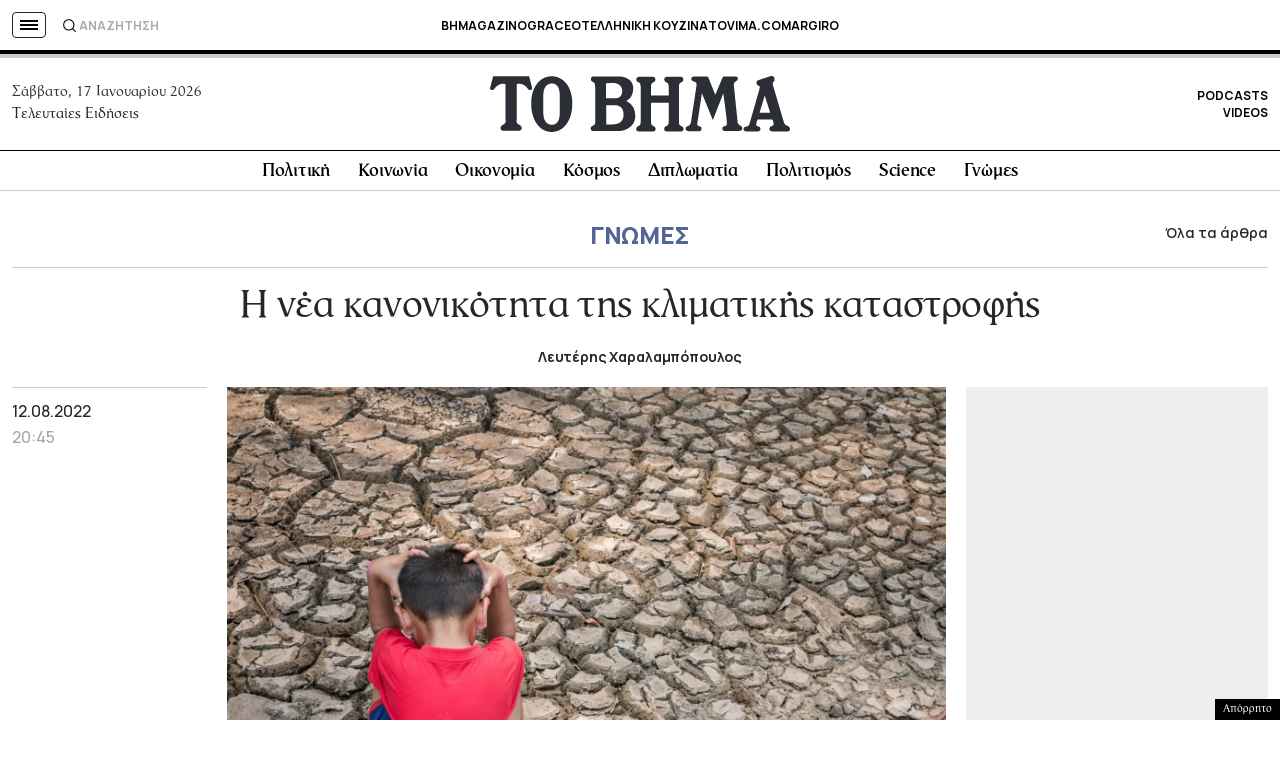

--- FILE ---
content_type: text/html; charset=utf-8
request_url: https://www.google.com/recaptcha/api2/aframe
body_size: 183
content:
<!DOCTYPE HTML><html><head><meta http-equiv="content-type" content="text/html; charset=UTF-8"></head><body><script nonce="uDjC-QXJ4bym0Ckme9wctQ">/** Anti-fraud and anti-abuse applications only. See google.com/recaptcha */ try{var clients={'sodar':'https://pagead2.googlesyndication.com/pagead/sodar?'};window.addEventListener("message",function(a){try{if(a.source===window.parent){var b=JSON.parse(a.data);var c=clients[b['id']];if(c){var d=document.createElement('img');d.src=c+b['params']+'&rc='+(localStorage.getItem("rc::a")?sessionStorage.getItem("rc::b"):"");window.document.body.appendChild(d);sessionStorage.setItem("rc::e",parseInt(sessionStorage.getItem("rc::e")||0)+1);localStorage.setItem("rc::h",'1768675221474');}}}catch(b){}});window.parent.postMessage("_grecaptcha_ready", "*");}catch(b){}</script></body></html>

--- FILE ---
content_type: application/javascript; charset=utf-8
request_url: https://fundingchoicesmessages.google.com/f/AGSKWxUqxwVBuNmkAcRSWilkWaox5E7kyteobMh75VGbssuQarwFqhlMyHrg1HdPiKhVIqcCXP2B1TIRdX78IITfx0Zn9Ahm3fW0bx0RjfViyC5yN0hQ1pPTd7DDDr43KPINDIYqtzAzu9AdQ0c-REJ4ws14z_s_ZMaJ9ZNc-3wICd45uCxVeohpoH4Pw0xe/_/728x901./ad_premium./squaread./adsenceSearch./adcast01_
body_size: -1291
content:
window['dd509351-a4c9-4e7d-99dc-e477e3309f54'] = true;